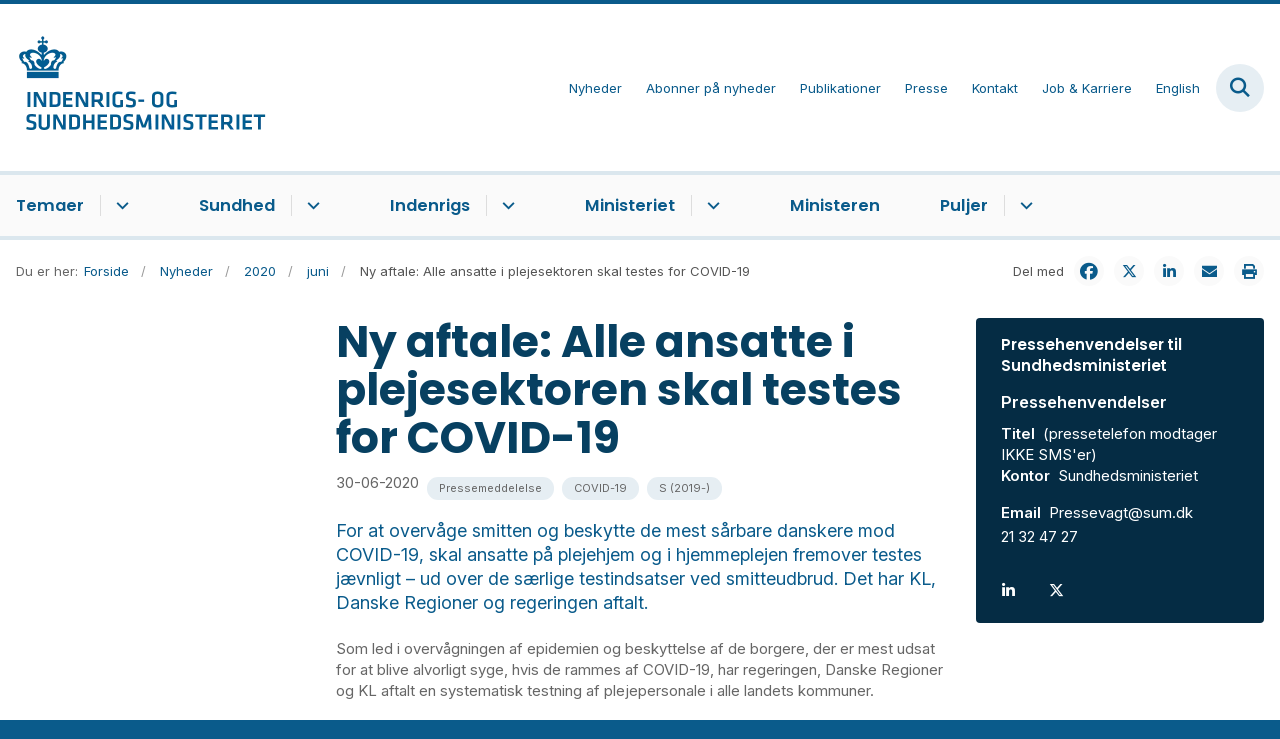

--- FILE ---
content_type: text/html; charset=utf-8
request_url: https://www.ism.dk/nyheder/2020/juni/ny-aftale-alle-ansatte-i-plejesektoren-skal-testes-for-covid-19
body_size: 9456
content:

<!DOCTYPE html>
<html lang="da">
<head id="Head1"><title>
Ny aftale: Alle ansatte i plejesektoren skal testes for COVID-19 | Indenrigs- og Sundhedsministeriet
</title><meta charset="utf-8" /><meta name="viewport" content="width=device-width, initial-scale=1.0" /><meta http-equiv="X-UA-Compatible" content="IE=edge" /><meta name="documentReference" content="10987">
<meta name="description" content="For at overvåge smitten og beskytte de mest sårbare danskere mod COVID-19, skal ansatte på plejehjem og i hjemmeplejen fremover testes jævnligt – ud over de særlige testindsatser ved smitteudbrud. Det har KL, Danske Regioner og regeringen aftalt.">
<meta property="og:title" content="Ny aftale: Alle ansatte i plejesektoren skal testes for COVID-19">
<meta property="twitter:title" content="Ny aftale: Alle ansatte i plejesektoren skal testes for COVID-19">
<meta property="og:description" content="For at overvåge smitten og beskytte de mest sårbare danskere mod COVID-19, skal ansatte på plejehjem og i hjemmeplejen fremover testes jævnligt – ud over de særlige testindsatser ved smitteudbrud. Det har KL, Danske Regioner og regeringen aftalt.">
<meta property="twitter:description" content="For at overvåge smitten og beskytte de mest sårbare danskere mod COVID-19, skal ansatte på plejehjem og i hjemmeplejen fremover testes jævnligt – ud over de særlige testindsatser ved smitteudbrud. Det har KL, Danske Regioner og regeringen aftalt.">
<meta property="og:url" content="https://www.ism.dk/nyheder/2020/juni/ny-aftale-alle-ansatte-i-plejesektoren-skal-testes-for-covid-19">
<meta property="twitter:card" content="summary">
<link href="/Assets/GoBasic/Plugins/Release/h01.gobasic.plugins.css?t=120520250856" rel="stylesheet">
<link href="/Themes/SUM-v5/Release/h03.theme.min.css?t=120520250856" rel="stylesheet">
<script type="text/javascript" src="/Assets/GoBasic/Plugins/Release/h01.gobasic.plugins.min.js?t=120520250856"></script>
<style>
.archive-page nav.sub-tree{display:none;}
.news-page nav.sub-tree{display:none;}
.publication-page nav.sub-tree{display:none;}
</style><link rel="shortcut icon" href="/Media/5/8/sum-favicon.png" /><link rel="icon" sizes="32x32" type="image/png" href="/Media/5/8/sum-favicon.png?width=32&amp;height=32" /><link rel="icon" sizes="16x16" type="image/png" href="/Media/5/8/sum-favicon.png?width=16&amp;height=16" /><link rel="icon" sizes="128x128" type="image/png" href="/Media/5/8/sum-favicon.png?width=128&amp;height=128" /><link rel="icon" sizes="196x196" type="image/png" href="/Media/5/8/sum-favicon.png?width=196&amp;height=196" /><link rel="apple-touch-icon" sizes="180x180" href="/Media/5/8/sum-favicon.png?width=180&amp;height=180" /><link rel="apple-touch-icon" sizes="152x152" href="/Media/5/8/sum-favicon.png?width=152&amp;height=152" /><link rel="apple-touch-icon" sizes="167x167" href="/Media/5/8/sum-favicon.png?width=167&amp;height=167" /><link rel="canonical" href="https://www.ism.dk/nyheder/2020/juni/ny-aftale-alle-ansatte-i-plejesektoren-skal-testes-for-covid-19" />
    <script >
        var application = {};
        application.script = {
            scripts: [],
            register: function (name, config, id) {
                this.scripts.push({
                    name: name,
                    scope: {
                        config: config,
                        element: $('#' + id)
                    }
                });
            }
        }
    </script>
</head>
<body id="body" class="news-page">
    <form method="post" action="./ny-aftale-alle-ansatte-i-plejesektoren-skal-testes-for-covid-19" id="form1">
<div class="aspNetHidden">
<input type="hidden" name="__VIEWSTATE" id="__VIEWSTATE" value="hO9BICoosJ9Zvktsl0Oe7ElaByH94dGDxuvzKnwDkmgpTJfc1TnOO6fbnzAXvzIher5YNsfpI9uwFBwLqZn57g==" />
</div>

<div class="aspNetHidden">

	<input type="hidden" name="__VIEWSTATEGENERATOR" id="__VIEWSTATEGENERATOR" value="9D456832" />
</div>

        <input type="hidden" value=""
            name="devicePixelRatio" id="devicePixelRatio" />
        <script >
            $(document).ready(function () {
                $("#devicePixelRatio").val(window.devicePixelRatio);
            });
        </script>
        <div id="wrapper" class="wrapper">
	
        

        <header class="header">
            <a id="skip" href="#content-main">Spring hovednavigationen over</a>
            
            <div class="header-container">
                
                <div class="logo">
                    <div>
                        <a aria-label="Gå til forsiden af ISM" href="/"><img src="/Media/638068023035844096/nyt%20logoe%20DK2%20-%20Logobl%c3%a5%20-%20500%20px.png" alt="Logo for Indenrigs- og Sundhedsministeriet" /></a>
                    </div>
                </div>
                
                        <div class="services">
<div class="service-menu">

                    
                        <nav id="services_ctl01_serviceMenu_ctrl" aria-label="Servicemenu" class="service">
<div>
<ul>
<li class="service-link expanded"><a href="/nyheder" data-id="7102"><span>Nyheder</span></a><a tabindex="0" role="button" aria-label="" aria-expanded="true" class="toggler"></a></li><li class="service-link"><a href="/ministeriet/abonner-paa-nyheder" data-id="15571"><span>Abonner p&#229; nyheder</span></a></li><li class="service-link"><a href="/publikationer" data-id="29747"><span>Publikationer</span></a></li><li class="service-link"><a href="/presse" data-id="6313"><span>Presse</span></a></li><li class="service-link"><a href="/kontakt" data-id="6314"><span>Kontakt</span></a></li><li class="service-link"><a href="/job-og-karriere" data-id="6329"><span>Job &amp; Karriere</span></a></li><li class="service-link"><a href="/english" data-id="6315"><span>English</span></a></li>
</ul>
</div>
</nav>
                        <div data-collapse="true" id="services_ctl01_siteSearchInput_ctrl" class="site-search ui-front collapse collapsed">
<input type="text" placeholder="Indtast søgeord" aria-label="Indtast søgeord" class="search-query" />
<button type="submit" aria-label="Fold søgefelt ud" class="btn btn-default"><span aria-hidden="true">S&#248;g</span></button>
</div>
                        <nav aria-label="Mobil Menu" class="mobile tree-nav">
<div class="nav-toggle">
<a href="#mobile-menu" aria-expanded="false" aria-label="Åben hovednavigationen" class="dropdown-toggle no-smoothscroll"><span aria-hidden="true" class="title">menu</span><span class="button"></span></a>
</div><div id="mobile-menu" class="dropdown">
<ul>
<li class="collapsed"><a href="/temaer" data-id="7126"><span>Temaer</span></a><a tabindex="0" role="button" aria-label="" class="toggler"></a></li><li class="collapsed"><a href="/sundhed" data-id="6306"><span>Sundhed</span></a><a tabindex="0" role="button" aria-label="" class="toggler"></a></li><li class="collapsed"><a href="/indenrigs" data-id="24073"><span>Indenrigs</span></a><a tabindex="0" role="button" aria-label="" class="toggler"></a></li><li class="collapsed"><a href="/ministeriet" data-id="6308"><span>Ministeriet</span></a><a tabindex="0" role="button" aria-label="" class="toggler"></a></li><li><a href="/ministeren" data-id="6309"><span>Ministeren</span></a></li><li class="collapsed"><a href="/puljer" data-id="7006"><span>Puljer</span></a><a tabindex="0" role="button" aria-label="" class="toggler"></a></li>
</ul>
</div>
</nav>
                    </div></div>
                
                
    

            </div>
            <nav aria-label="Hovedmenu" class="main">
	<div class="bg">
		<div class="cnt">
			<ul id="main-menu" class="dropdown">
				<li class="dropdown"><a href="/temaer">Temaer</a><a href="#mainNavigation_ctrl_menuItem01" aria-expanded="false" aria-label="Temaer - flere links" class="dropdown-toggle no-smoothscroll"></a><ul id="mainNavigation_ctrl_menuItem01" hidden>
					<li><a href="/temaer/en-staerkere-psykiatri-en-samlet-10-aarsplan-for-psykiatrien">En st&#230;rkere psykiatri - En samlet 10-&#229;rsplan for psykiatrien</a></li><li><a href="/temaer/8-nationale-maal-for-sundhedsvaesenet">8 nationale m&#229;l for sundhedsv&#230;senet</a></li><li><a href="/temaer/sundhedsreformen-2024">Sundhedsreformen 2024</a></li><li><a href="/temaer/organdonation">Organdonation</a></li><li><a href="/temaer/life-science">Life Science</a></li><li><a href="/temaer/udvalget-for-en-mere-vaerdig-doed">Udvalget for en mere v&#230;rdig d&#248;d</a></li><li><a href="/temaer/kommunal-og-regionalvalget-2025">Kommunal- og regionalvalget 2025</a></li><li><a href="/temaer/sundhedsstrukturkommissionen">Sundhedsstrukturkommissionen</a></li><li><a href="/temaer/robusthedskommissionen">Robusthedskommissionen</a></li><li><a href="/temaer/global-sundhed">Global sundhed</a></li><li><a href="/temaer/epidemikommissionen">Epidemikommissionen</a></li>
				</ul></li><li class="dropdown"><a href="/sundhed">Sundhed</a><a href="#mainNavigation_ctrl_menuItem02" aria-expanded="false" aria-label="Sundhed - flere links" class="dropdown-toggle no-smoothscroll"></a><ul id="mainNavigation_ctrl_menuItem02" hidden>
					<li><a href="/sundhed/patientrettigheder">Patientrettigheder</a></li><li><a href="/sundhed/sundhedsvaesenet">Sundhedsv&#230;senet</a></li><li><a href="/sundhed/sygdomme">Sygdomme</a></li><li><a href="/sundhed/psykiatri">Psykiatri</a></li><li><a href="/sundhed/forebyggelse">Forebyggelse</a></li><li><a href="/sundhed/medicin-og-apoteker">Medicin og apoteker</a></li><li><a href="/sundhed/forskning">Forskning</a></li><li><a href="/sundhed/internationalt-samarbejde">Internationalt samarbejde</a></li><li><a href="/sundhed/digitalisering-og-data">Digitalisering og data</a></li>
				</ul></li><li class="dropdown"><a href="/indenrigs">Indenrigs</a><a href="#mainNavigation_ctrl_menuItem03" aria-expanded="false" aria-label="Indenrigs - flere links" class="dropdown-toggle no-smoothscroll"></a><ul id="mainNavigation_ctrl_menuItem03" hidden>
					<li><a href="/indenrigs/kommunal-og-regionaloekonomi">Kommunal- og regional&#248;konomi</a></li><li><a href="/indenrigs/kommuner-og-regioners-styrelse">Kommuner og regioners styrelse</a></li><li><a href="/indenrigs/landsdaekkende-brugertilfredshedsundersoegelser-btu">Landsd&#230;kkende brugertilfredshedsunders&#248;gelser (BTU)</a></li><li><a href="/indenrigs/benchmarking">Benchmarking</a></li><li><a href="/indenrigs/valg-og-folkeafstemninger">Valg og folkeafstemninger</a></li>
				</ul></li><li class="dropdown"><a href="/ministeriet">Ministeriet</a><a href="#mainNavigation_ctrl_menuItem04" aria-expanded="false" aria-label="Ministeriet - flere links" class="dropdown-toggle no-smoothscroll"></a><ul id="mainNavigation_ctrl_menuItem04" hidden>
					<li><a href="/ministeriet/departementschefen">Departementschefen</a></li><li><a href="/ministeriet/ministeriets-historie">Ministeriets historie</a></li><li><a href="/ministeriet/organisationsdiagram-for-departementet">Organisationsdiagram for departementet</a></li><li><a href="/ministeriet/organisationsdiagram-for-ministeromraadet">Organisationsdiagram for ministeromr&#229;det</a></li><li><a href="/ministeriet/strategier-og-politikker">Strategier og politikker</a></li><li><a href="/ministeriet/praktiske-oplysninger">Praktiske oplysninger</a></li><li><a href="/ministeriet/databeskyttelse-og-behandling-af-aktindsigt">Databeskyttelse og behandling af aktindsigt</a></li><li><a href="/ministeriet/dekoreringer">Dekoreringer</a></li><li><a href="/ministeriet/whistleblowerordning">Whistleblowerordning</a></li><li><a href="/ministeriet/om-hjemmesiden">Om hjemmesiden</a></li><li><a href="/ministeriet/abonner-paa-nyheder">Abonner p&#229; nyheder</a></li>
				</ul></li><li><a href="/ministeren">Ministeren</a></li><li class="dropdown"><a href="/puljer">Puljer</a><a href="#mainNavigation_ctrl_menuItem05" aria-expanded="false" aria-label="Puljer - flere links" class="dropdown-toggle no-smoothscroll"></a><ul id="mainNavigation_ctrl_menuItem05" hidden>
					<li><a href="/puljer/midler-til-at-skabe-opmaerksomhed-om-organdonation-til-%e2%80%9dtag-stilling%e2%80%9d-partnerskabet">Midler til at skabe opm&#230;rksomhed om organdonation til ”Tag Stilling”-partnerskabet</a></li><li><a href="/puljer/vaerdighedsreform-flere-stofindtagelsesrum-og-kapacitetsudvidelse-i-eksisterende-rum">V&#230;rdighedsreform - Flere stofindtagelsesrum og kapacitetsudvidelse i eksisterende rum</a></li><li><a href="/puljer/vaerdighedsreform-udlevering-af-sterilt-injektionsudstyr">V&#230;rdighedsreform - Udlevering af sterilt injektionsudstyr</a></li><li><a href="/puljer/vaerdighedsreform-mere-vaerdighed-i-behandlingen-med-laegeordineret-heroin">V&#230;rdighedsreform - Mere v&#230;rdighed i behandlingen med l&#230;geordineret heroin</a></li><li><a href="/puljer/udlodningsmidler-til-sygdomsbekaempende-organisationer">Udlodningsmidler til sygdomsbek&#230;mpende organisationer</a></li><li><a href="/puljer/tidligere-satspuljer">Tidligere satspuljer</a></li>
				</ul></li>
			</ul>
		</div>
	</div>
</nav>
        </header>
        <div role="main">
            
            
    
    
<div class="tool-section">
    <div>
        <nav id="ContentPlaceHolderDefault_toolSection_breadcrumb_ctrl" aria-label="Brødkrumme" class="breadcrumb">
<div>
<span class="breadcrumb-label">Du er her:</span>
<ul itemscope="" itemtype="https://schema.org/BreadcrumbList">
<li itemscope="" itemtype="https://schema.org/ListItem" itemprop="itemListElement"><a itemscope="" itemid="https://www.ism.dk/" itemtype="https://schema.org/Thing" itemprop="item" href="https://www.ism.dk/"><span itemprop="name">Forside</span></a><meta itemprop="position" content="2" /></li>
<li itemscope="" itemtype="https://schema.org/ListItem" itemprop="itemListElement"><a itemscope="" itemid="https://www.ism.dk/nyheder" itemtype="https://schema.org/Thing" itemprop="item" href="https://www.ism.dk/nyheder"><span itemprop="name">Nyheder</span></a><meta itemprop="position" content="3" /></li>
<li itemscope="" itemtype="https://schema.org/ListItem" itemprop="itemListElement"><a itemscope="" itemid="https://www.ism.dk/nyheder/2020" itemtype="https://schema.org/Thing" itemprop="item" href="https://www.ism.dk/nyheder/2020"><span itemprop="name">2020</span></a><meta itemprop="position" content="4" /></li>
<li itemscope="" itemtype="https://schema.org/ListItem" itemprop="itemListElement"><a itemscope="" itemid="https://www.ism.dk/nyheder/2020/juni" itemtype="https://schema.org/Thing" itemprop="item" href="https://www.ism.dk/nyheder/2020/juni"><span itemprop="name">juni</span></a><meta itemprop="position" content="5" /></li>
<li itemscope="" itemtype="https://schema.org/ListItem" itemprop="itemListElement" class="active"><span itemprop="name">Ny aftale: Alle ansatte i plejesektoren skal testes for COVID-19</span><meta itemprop="position" content="6" /></li>
</ul>
</div>
</nav>
        <div class="social-sharing">
<span class="headline">Del med</span><ul>
<li><a target="blank" title="Del på Facebook" data-externalcookie="true" data-cookiewarning="Vær opmærksom på at dette er et eksternt link. Hvis du går videre, kan siden sætte en eller flere cookies." href="https://www.facebook.com/sharer.php?u=http%3a%2f%2fwww.ism.dk%2fnyheder%2f2020%2fjuni%2fny-aftale-alle-ansatte-i-plejesektoren-skal-testes-for-covid-19" class="facebook"><span>Facebook</span></a></li><li><a target="blank" title="Tweet" data-externalcookie="true" data-cookiewarning="Vær opmærksom på at dette er et eksternt link. Hvis du går videre, kan siden sætte en eller flere cookies." href="https://twitter.com/intent/tweet?url=http%3a%2f%2fwww.ism.dk%2fnyheder%2f2020%2fjuni%2fny-aftale-alle-ansatte-i-plejesektoren-skal-testes-for-covid-19" class="twitter"><span>Twitter</span></a></li><li><a target="blank" title="Del på LinkedIn" data-externalcookie="true" data-cookiewarning="Vær opmærksom på at dette er et eksternt link. Hvis du går videre, kan siden sætte en eller flere cookies." href="https://www.linkedin.com/shareArticle?url=http%3a%2f%2fwww.ism.dk%2fnyheder%2f2020%2fjuni%2fny-aftale-alle-ansatte-i-plejesektoren-skal-testes-for-covid-19&amp;mini=true" class="linked-in"><span>LinkedIn</span></a></li><li><a target="blank" title="Send e-mail" onclick="window.open(&#39;mailto:?subject=&#39; + encodeURIComponent(document.title) + &#39;&amp;body=&#39; +  encodeURIComponent(document.URL)); return false;" href="http://mailto:?subject=Del+med&amp;body=%3ca+href%3d%22http%3a%2f%2fwww.ism.dk%2fnyheder%2f2020%2fjuni%2fny-aftale-alle-ansatte-i-plejesektoren-skal-testes-for-covid-19%22%3ehttp%3a%2f%2fwww.ism.dk%2fnyheder%2f2020%2fjuni%2fny-aftale-alle-ansatte-i-plejesektoren-skal-testes-for-covid-19%3c%2fa%3e" class="mail"><span>Mail</span></a></li><li><a target="blank" title="Print" onclick="window.print()" href="http://#" class="print"><span>Print</span></a></li>
</ul>
</div>
    </div>
</div>

    <div name="content" id="content-main"></div>
    <div class="sectionB">
        <div class="container">
            <div class="row">
                <div class="span-3">
                    <nav id="ContentPlaceHolderDefault_leftMenu_ctrl" aria-label="Venstremenu" class="sub-tree tree-nav">
<ul>
<li class="expanded"><a href="/nyheder" data-id="7102"><span>Nyheder</span></a><ul>
<li class="collapsed"><a href="/nyheder/2023" data-id="23942"><span>2023</span></a><a tabindex="0" role="button" aria-label="" class="toggler"></a><ul>
<li><a href="/nyheder/2023/januar" data-id="23943"><span>januar</span></a></li><li><a href="/nyheder/2023/februar" data-id="23994"><span>februar</span></a></li><li><a href="/nyheder/2023/marts" data-id="24039"><span>marts</span></a></li><li><a href="/nyheder/2023/april" data-id="29754"><span>april</span></a></li><li><a href="/nyheder/2023/maj" data-id="29763"><span>maj</span></a></li><li><a href="/nyheder/2023/juni" data-id="29843"><span>juni</span></a></li><li><a href="/nyheder/2023/juli" data-id="30211"><span>juli</span></a></li><li><a href="/nyheder/2023/august" data-id="30224"><span>august</span></a></li><li><a href="/nyheder/2023/september" data-id="30296"><span>september</span></a></li><li><a href="/nyheder/2023/oktober" data-id="30341"><span>oktober</span></a></li><li><a href="/nyheder/2023/november" data-id="30469"><span>november</span></a></li><li><a href="/nyheder/2023/december" data-id="30872"><span>december</span></a></li>
</ul></li><li class="collapsed"><a href="/nyheder/2022" data-id="21715"><span>2022</span></a><a tabindex="0" role="button" aria-label="" class="toggler"></a><ul>
<li><a href="/nyheder/2022/januar" data-id="21716"><span>januar</span></a></li><li><a href="/nyheder/2022/februar" data-id="21915"><span>februar</span></a></li><li><a href="/nyheder/2022/marts" data-id="21981"><span>marts</span></a></li><li><a href="/nyheder/2022/april" data-id="22093"><span>april</span></a></li><li><a href="/nyheder/2022/maj" data-id="22265"><span>maj</span></a></li><li><a href="/nyheder/2022/juni" data-id="22383"><span>juni</span></a></li><li><a href="/nyheder/2022/juli" data-id="22487"><span>juli</span></a></li><li><a href="/nyheder/2022/august" data-id="22520"><span>august</span></a></li><li><a href="/nyheder/2022/september" data-id="22573"><span>september</span></a></li><li><a href="/nyheder/2022/oktober" data-id="23794"><span>oktober</span></a></li><li><a href="/nyheder/2022/november" data-id="23828"><span>november</span></a></li><li><a href="/nyheder/2022/december" data-id="23901"><span>december</span></a></li>
</ul></li><li class="collapsed"><a href="/nyheder/2021" data-id="16851"><span>2021</span></a><a tabindex="0" role="button" aria-label="" class="toggler"></a><ul>
<li><a href="/nyheder/2021/januar" data-id="16852"><span>januar</span></a></li><li><a href="/nyheder/2021/februar" data-id="19983"><span>februar</span></a></li><li><a href="/nyheder/2021/marts" data-id="20216"><span>marts</span></a></li><li><a href="/nyheder/2021/april" data-id="20249"><span>april</span></a></li><li><a href="/nyheder/2021/maj" data-id="20349"><span>maj</span></a></li><li><a href="/nyheder/2021/juni" data-id="20454"><span>juni</span></a></li><li><a href="/nyheder/2021/juli" data-id="20680"><span>juli</span></a></li><li><a href="/nyheder/2021/august" data-id="21031"><span>august</span></a></li><li><a href="/nyheder/2021/september" data-id="21281"><span>september</span></a></li><li><a href="/nyheder/2021/oktober" data-id="21339"><span>oktober</span></a></li><li><a href="/nyheder/2021/november" data-id="21455"><span>november</span></a></li><li><a href="/nyheder/2021/december" data-id="21554"><span>december</span></a></li>
</ul></li><li class="expanded"><a href="/nyheder/2020" data-id="10094"><span>2020</span></a><a tabindex="0" role="button" aria-label="" aria-expanded="true" class="toggler"></a><ul>
<li><a href="/nyheder/2020/januar" data-id="10161"><span>januar</span></a></li><li><a href="/nyheder/2020/februar" data-id="10095"><span>februar</span></a></li><li><a href="/nyheder/2020/marts" data-id="10162"><span>marts</span></a></li><li><a href="/nyheder/2020/april" data-id="10163"><span>april</span></a></li><li><a href="/nyheder/2020/maj" data-id="10164"><span>maj</span></a></li><li class="active"><a href="/nyheder/2020/juni" data-id="10106" aria-current="true"><span>juni</span></a></li><li><a href="/nyheder/2020/juli" data-id="10989"><span>juli</span></a></li><li><a href="/nyheder/2020/august" data-id="11124"><span>august</span></a></li><li><a href="/nyheder/2020/september" data-id="11085"><span>september</span></a></li><li><a href="/nyheder/2020/oktober" data-id="10541"><span>oktober</span></a></li><li><a href="/nyheder/2020/november" data-id="10998"><span>november</span></a></li><li><a href="/nyheder/2020/december" data-id="11252"><span>december</span></a></li>
</ul></li><li class="collapsed"><a href="/nyheder/2019" data-id="10096"><span>2019</span></a><a tabindex="0" role="button" aria-label="" class="toggler"></a><ul>
<li><a href="/nyheder/2019/december" data-id="10097"><span>december</span></a></li><li><a href="/nyheder/2019/november" data-id="10098"><span>november</span></a></li><li><a href="/nyheder/2019/oktober" data-id="10099"><span>oktober</span></a></li><li><a href="/nyheder/2019/september" data-id="10100"><span>september</span></a></li><li><a href="/nyheder/2019/august" data-id="10101"><span>august</span></a></li><li><a href="/nyheder/2019/juni" data-id="10102"><span>juni</span></a></li><li><a href="/nyheder/2019/maj" data-id="10103"><span>maj</span></a></li><li><a href="/nyheder/2019/april" data-id="10104"><span>april</span></a></li><li><a href="/nyheder/2019/marts" data-id="10105"><span>marts</span></a></li><li><a href="/nyheder/2019/februar" data-id="10160"><span>februar</span></a></li><li><a href="/nyheder/2019/januar" data-id="10159"><span>januar</span></a></li><li><a href="/nyheder/2019/juli" data-id="29263"><span>juli</span></a></li>
</ul></li><li class="collapsed"><a href="/nyheder/2018" data-id="10146"><span>2018</span></a><a tabindex="0" role="button" aria-label="" class="toggler"></a><ul>
<li><a href="/nyheder/2018/januar" data-id="10147"><span>januar</span></a></li><li><a href="/nyheder/2018/februar" data-id="10148"><span>februar</span></a></li><li><a href="/nyheder/2018/marts" data-id="10149"><span>marts</span></a></li><li><a href="/nyheder/2018/april" data-id="10150"><span>april</span></a></li><li><a href="/nyheder/2018/maj" data-id="10151"><span>maj</span></a></li><li><a href="/nyheder/2018/juni" data-id="10152"><span>juni</span></a></li><li><a href="/nyheder/2018/juli" data-id="10153"><span>juli</span></a></li><li><a href="/nyheder/2018/august" data-id="10154"><span>august</span></a></li><li><a href="/nyheder/2018/september" data-id="10155"><span>september</span></a></li><li><a href="/nyheder/2018/oktober" data-id="10156"><span>oktober</span></a></li><li><a href="/nyheder/2018/november" data-id="10157"><span>november</span></a></li><li><a href="/nyheder/2018/december" data-id="10158"><span>december</span></a></li>
</ul></li><li class="collapsed"><a href="/nyheder/2017" data-id="10133"><span>2017</span></a><a tabindex="0" role="button" aria-label="" class="toggler"></a><ul>
<li><a href="/nyheder/2017/januar" data-id="10134"><span>januar</span></a></li><li><a href="/nyheder/2017/februar" data-id="10135"><span>februar</span></a></li><li><a href="/nyheder/2017/marts" data-id="10136"><span>marts</span></a></li><li><a href="/nyheder/2017/april" data-id="10137"><span>april</span></a></li><li><a href="/nyheder/2017/maj" data-id="10138"><span>maj</span></a></li><li><a href="/nyheder/2017/juni" data-id="10139"><span>juni</span></a></li><li><a href="/nyheder/2017/juli" data-id="10140"><span>juli</span></a></li><li><a href="/nyheder/2017/august" data-id="10141"><span>august</span></a></li><li><a href="/nyheder/2017/september" data-id="10142"><span>september</span></a></li><li><a href="/nyheder/2017/oktober" data-id="10143"><span>oktober</span></a></li><li><a href="/nyheder/2017/november" data-id="10144"><span>november</span></a></li><li><a href="/nyheder/2017/december" data-id="10145"><span>december</span></a></li>
</ul></li><li class="collapsed"><a href="/nyheder/2016" data-id="10120"><span>2016</span></a><a tabindex="0" role="button" aria-label="" class="toggler"></a><ul>
<li><a href="/nyheder/2016/januar" data-id="10121"><span>januar</span></a></li><li><a href="/nyheder/2016/februar" data-id="10122"><span>februar</span></a></li><li><a href="/nyheder/2016/marts" data-id="10123"><span>marts</span></a></li><li><a href="/nyheder/2016/april" data-id="10124"><span>april</span></a></li><li><a href="/nyheder/2016/maj" data-id="10125"><span>maj</span></a></li><li><a href="/nyheder/2016/juni" data-id="10126"><span>juni</span></a></li><li><a href="/nyheder/2016/juli" data-id="10127"><span>juli</span></a></li><li><a href="/nyheder/2016/august" data-id="10128"><span>august</span></a></li><li><a href="/nyheder/2016/september" data-id="10129"><span>september</span></a></li><li><a href="/nyheder/2016/oktober" data-id="10130"><span>oktober</span></a></li><li><a href="/nyheder/2016/november" data-id="10131"><span>november</span></a></li><li><a href="/nyheder/2016/december" data-id="10132"><span>december</span></a></li>
</ul></li><li class="collapsed"><a href="/nyheder/2015" data-id="10107"><span>2015</span></a><a tabindex="0" role="button" aria-label="" class="toggler"></a><ul>
<li><a href="/nyheder/2015/januar" data-id="10108"><span>januar</span></a></li><li><a href="/nyheder/2015/februar" data-id="10109"><span>februar</span></a></li><li><a href="/nyheder/2015/marts" data-id="10110"><span>marts</span></a></li><li><a href="/nyheder/2015/april" data-id="10111"><span>april</span></a></li><li><a href="/nyheder/2015/maj" data-id="10112"><span>maj</span></a></li><li><a href="/nyheder/2015/juni" data-id="10113"><span>juni</span></a></li><li><a href="/nyheder/2015/juli" data-id="10114"><span>juli</span></a></li><li><a href="/nyheder/2015/august" data-id="10115"><span>august</span></a></li><li><a href="/nyheder/2015/september" data-id="10116"><span>september</span></a></li><li><a href="/nyheder/2015/oktober" data-id="10117"><span>oktober</span></a></li><li><a href="/nyheder/2015/november" data-id="10118"><span>november</span></a></li><li><a href="/nyheder/2015/december" data-id="10119"><span>december</span></a></li>
</ul></li><li class="collapsed"><a href="/nyheder/2014" data-id="29448"><span>2014</span></a><a tabindex="0" role="button" aria-label="" class="toggler"></a><ul>
<li><a href="/nyheder/2014/januar" data-id="29449"><span>januar</span></a></li><li><a href="/nyheder/2014/februar" data-id="29451"><span>februar</span></a></li><li><a href="/nyheder/2014/marts" data-id="29459"><span>marts</span></a></li><li><a href="/nyheder/2014/april" data-id="29467"><span>april</span></a></li><li><a href="/nyheder/2014/maj" data-id="29474"><span>maj</span></a></li><li><a href="/nyheder/2014/juni" data-id="29481"><span>juni</span></a></li><li><a href="/nyheder/2014/juli" data-id="29486"><span>juli</span></a></li><li><a href="/nyheder/2014/august" data-id="29490"><span>august</span></a></li><li><a href="/nyheder/2014/september" data-id="29494"><span>september</span></a></li><li><a href="/nyheder/2014/oktober" data-id="29509"><span>oktober</span></a></li><li><a href="/nyheder/2014/november" data-id="29516"><span>november</span></a></li><li><a href="/nyheder/2014/december" data-id="29517"><span>december</span></a></li>
</ul></li><li class="collapsed"><a href="/nyheder/2013" data-id="29520"><span>2013</span></a><a tabindex="0" role="button" aria-label="" class="toggler"></a><ul>
<li><a href="/nyheder/2013/januar" data-id="29521"><span>januar</span></a></li><li><a href="/nyheder/2013/februar" data-id="29528"><span>februar</span></a></li><li><a href="/nyheder/2013/marts" data-id="29529"><span>marts</span></a></li><li><a href="/nyheder/2013/april" data-id="29532"><span>april</span></a></li><li><a href="/nyheder/2013/maj" data-id="29538"><span>maj</span></a></li><li><a href="/nyheder/2013/juni" data-id="29545"><span>juni</span></a></li><li><a href="/nyheder/2013/august" data-id="29566"><span>august</span></a></li><li><a href="/nyheder/2013/september" data-id="29571"><span>september</span></a></li><li><a href="/nyheder/2013/oktober" data-id="29575"><span>oktober</span></a></li><li><a href="/nyheder/2013/november" data-id="29578"><span>november</span></a></li><li><a href="/nyheder/2013/december" data-id="29581"><span>december</span></a></li>
</ul></li><li class="collapsed"><a href="/nyheder/2012" data-id="29583"><span>2012</span></a><a tabindex="0" role="button" aria-label="" class="toggler"></a><ul>
<li><a href="/nyheder/2012/januar" data-id="29584"><span>januar</span></a></li><li><a href="/nyheder/2012/februar" data-id="29585"><span>februar</span></a></li><li><a href="/nyheder/2012/marts" data-id="29586"><span>marts</span></a></li><li><a href="/nyheder/2012/april" data-id="29587"><span>april</span></a></li><li><a href="/nyheder/2012/maj" data-id="29588"><span>maj</span></a></li><li><a href="/nyheder/2012/juni" data-id="29589"><span>juni</span></a></li><li><a href="/nyheder/2012/juli" data-id="29590"><span>juli</span></a></li><li><a href="/nyheder/2012/august" data-id="29591"><span>august</span></a></li><li><a href="/nyheder/2012/september" data-id="29592"><span>september</span></a></li><li><a href="/nyheder/2012/oktober" data-id="29593"><span>oktober</span></a></li><li><a href="/nyheder/2012/november" data-id="29594"><span>november</span></a></li><li><a href="/nyheder/2012/december" data-id="29595"><span>december</span></a></li>
</ul></li><li class="collapsed"><a href="/nyheder/2011" data-id="29596"><span>2011</span></a><a tabindex="0" role="button" aria-label="" class="toggler"></a><ul>
<li><a href="/nyheder/2011/august" data-id="29597"><span>august</span></a></li><li><a href="/nyheder/2011/oktober" data-id="29598"><span>oktober</span></a></li><li><a href="/nyheder/2011/december" data-id="29599"><span>december</span></a></li>
</ul></li><li class="collapsed"><a href="/nyheder/2010" data-id="29641"><span>2010</span></a><a tabindex="0" role="button" aria-label="" class="toggler"></a><ul>
<li><a href="/nyheder/2010/januar" data-id="29642"><span>januar</span></a></li><li><a href="/nyheder/2010/august" data-id="29643"><span>august</span></a></li><li><a href="/nyheder/2010/september" data-id="29644"><span>september</span></a></li>
</ul></li><li class="collapsed"><a href="/nyheder/2009" data-id="29646"><span>2009</span></a><a tabindex="0" role="button" aria-label="" class="toggler"></a><ul>
<li><a href="/nyheder/2009/august" data-id="29647"><span>august</span></a></li><li><a href="/nyheder/2009/september" data-id="29648"><span>september</span></a></li>
</ul></li><li class="collapsed"><a href="/nyheder/2025" data-id="31806"><span>2025</span></a><a tabindex="0" role="button" aria-label="" class="toggler"></a><ul>
<li><a href="/nyheder/2025/januar" data-id="31807"><span>januar</span></a></li><li><a href="/nyheder/2025/februar" data-id="31809"><span>februar</span></a></li><li><a href="/nyheder/2025/marts" data-id="31919"><span>marts</span></a></li><li><a href="/nyheder/2025/april" data-id="32010"><span>april</span></a></li><li><a href="/nyheder/2025/maj" data-id="32080"><span>maj</span></a></li><li><a href="/nyheder/2025/juni" data-id="32178"><span>juni</span></a></li><li><a href="/nyheder/2025/juli" data-id="32235"><span>juli</span></a></li><li><a href="/nyheder/2025/august" data-id="32289"><span>august</span></a></li><li><a href="/nyheder/2025/september" data-id="32319"><span>september</span></a></li><li><a href="/nyheder/2025/oktober" data-id="32400"><span>oktober</span></a></li><li><a href="/nyheder/2025/november" data-id="32460"><span>november</span></a></li><li><a href="/nyheder/2025/december" data-id="32530"><span>december</span></a></li>
</ul></li><li class="collapsed"><a href="/nyheder/2026" data-id="32602"><span>2026</span></a><a tabindex="0" role="button" aria-label="" class="toggler"></a><ul>
<li><a href="/nyheder/2026/januar" data-id="32603"><span>januar</span></a></li>
</ul></li><li class="collapsed"><a href="/nyheder/2024" data-id="31000"><span>2024</span></a><a tabindex="0" role="button" aria-label="" class="toggler"></a><ul>
<li><a href="/nyheder/2024/januar" data-id="31001"><span>januar</span></a></li><li><a href="/nyheder/2024/februar" data-id="31186"><span>februar</span></a></li><li><a href="/nyheder/2024/marts" data-id="31257"><span>marts</span></a></li><li><a href="/nyheder/2024/april" data-id="31265"><span>april</span></a></li><li><a href="/nyheder/2024/maj" data-id="31300"><span>maj</span></a></li><li><a href="/nyheder/2024/juni" data-id="31402"><span>juni</span></a></li><li><a href="/nyheder/2024/juli" data-id="31507"><span>juli</span></a></li><li><a href="/nyheder/2024/august" data-id="31518"><span>august</span></a></li><li><a href="/nyheder/2024/september" data-id="31590"><span>september</span></a></li><li><a href="/nyheder/2024/oktober" data-id="31652"><span>oktober</span></a></li><li><a href="/nyheder/2024/november" data-id="31670"><span>november</span></a></li><li><a href="/nyheder/2024/december" data-id="31745"><span>december</span></a></li>
</ul></li>
</ul></li>
</ul><script>application.script.register('leftnavigation',{"options": {"translations": {"mobileSubMenuTitle": "Mobilmenu"}}},'ContentPlaceHolderDefault_leftMenu_ctrl');</script>
</nav>
                </div>
                <div class="span-9">
                    
                    <div class="row">
                        <div class="span-6 plh-main">
                            
    <div class="news-page">
<h1 class="heading">
Ny aftale: Alle ansatte i plejesektoren skal testes for COVID-19
</h1><span class="date">30-06-2020</span><div class="labels">
<a aria-label="Se alle nyheder fra kategorien: Pressemeddelelse" href="/nyheder?categorizations=6378" class="label label-default"><span>Pressemeddelelse</span></a>
<a aria-label="Se alle nyheder fra kategorien: COVID-19" href="/nyheder?categorizations=9819" class="label label-default"><span>COVID-19</span></a>
<a aria-label="Se alle nyheder fra kategorien: S (2019-)" href="/nyheder?categorizations=10560" class="label label-default"><span>S (2019-)</span></a>

</div><p class="lead">For at overv&#229;ge smitten og beskytte de mest s&#229;rbare danskere mod COVID-19, skal ansatte p&#229; plejehjem og i hjemmeplejen fremover testes j&#230;vnligt – ud over de s&#230;rlige testindsatser ved smitteudbrud. Det har KL, Danske Regioner og regeringen aftalt.</p><div class="text">
<div class="rich-text">
<p>Som led i overv&aring;gningen af epidemien og beskyttelse af de borgere, der er mest udsat for at blive alvorligt syge, hvis de rammes af COVID-19, har regeringen, Danske Regioner og KL aftalt en systematisk testning af plejepersonale i alle landets kommuner.</p>
<p>Hyppigheden af testene skal afstemmes efter, hvor udbredt smitten er i den enkelte kommune. Ud over den j&aelig;vnlige test vil der v&aelig;re s&aelig;rlige testindsatser i udbrudssituationer. Sundheds- og &aelig;ldreminister Magnus Heunicke siger:&nbsp;</p>
<blockquote>
<p>Vores &aelig;ldre og s&aring;rbare medborgere har betalt en meget h&oslash;j pris for corona-pandemien. Og selv om hele resten af Danmark nu &aring;bner op igen, vil de fortsat opleve begr&aelig;nsninger i deres liv og tilv&aelig;relse, som vi andre ikke m&aring; t&aring;le. Derfor er det vores pligt som samfund at g&oslash;re vores yderste for at sikre deres velbefindende og sikkerhed bedst muligt. Og samtidig skal vi ogs&aring; beskytte vores pleje-ansatte, der g&oslash;r s&aring; vigtigt et arbejde</p>
</blockquote>
<p>Formand for KL Jacob Bundsgaard siger:</p>
<blockquote>
<p>Det er vigtigt, at vi har de rigtige tiltag p&aring; plads, s&aring; vi hurtigt kan indd&aelig;mme og begr&aelig;nse smitten. Vi har et s&aelig;rligt ansvar over for de svageste borgere, som risikerer at blive meget h&aring;rdt ramt, hvis der kommer et udbrud p&aring; fx et plejehjem. Det har v&aelig;ret et travlt og kr&aelig;vende for&aring;r, og det her er endnu en opgave, som koster kr&aelig;fter. Derfor er jeg ogs&aring; glad for, at vi har sikret, at det kan foreg&aring; p&aring; den enkelte arbejdsplads og med mindst mulig gene for den enkelte medarbejder</p>
</blockquote>
<p>Formand for Danske Regioner Stephanie Lose siger:</p>
<blockquote>
<p>I Regionerne hilser vi den f&aelig;lles aftale velkommen og er glade for at kunne bidrage til tiltaget. Det er vigtigt, at vi g&oslash;r alt, hvad vi kan for at forebygge, at smitte breder sig til vores &aelig;ldre medborgere og d&eacute;t plejepersonale, der er i front og tager sig af dem. Her vil vores f&aelig;lles indsats g&oslash;re en forskel</p>
</blockquote>
<p>Det nye testsystem vil v&aelig;re et fast supplement til det &aring;bne testtilbud, som plejepersonale allerede har adgang til og vil sikre en systematisk overv&aring;gning for denne vigtige personalegruppe. Det vil ske med et nyt setup, som i langt h&oslash;jere grad vil g&oslash;re det muligt at blive testet p&aring; arbejdspladsen.</p>
<p>I de kommuner, der overstiger et bestemt niveau af smittede, iv&aelig;rks&aelig;ttes testprogrammet med det samme. For de &oslash;vrige s&aelig;ttes systemet op frem mod slutningen af august &ndash; tiden skal blandt andet bruges p&aring; opl&aelig;ring af kommunale medarbejdere i at pode.</p>
<p><a rel="noopener" type="media" href="/Media/637611760665492473/Aftale om test af personale på plejehjem og i hjemmeplejen.pdf" target="_blank" data-externalcookie="false" data-cookiewarning="V&aelig;r opm&aelig;rksom p&aring; at dette er et eksternt link. Hvis du g&aring;r videre, kan siden s&aelig;tte en eller flere cookies." title="&Aring;bner aftale om test af personale p&aring; plejehjem og i hjemmeplejen" class="link-pdf" itemid="20757">L&aelig;s aftalen: Aftale om test af personale p&aring; plejehjem og i hjemmeplejen</a></p>
<p>&nbsp;</p>
</div>
</div>
</div>

                            
                            
                            
                        </div>
                        <div class="span-3 plh-right">
                            
                            <div class="row"><div class="span-3"><div id="gb_ContentPlaceHolderDefault_rightGrid_ctl01" class="module contact bg-color-c card">
	<div class="introduction">
<h2 class="heading">
Pressehenvendelser til Sundhedsministeriet
</h2>
</div><address class="text">
<div class="name">
<span>Pressehenvendelser</span>
</div><div class="group">
<div class="title">
<strong>Titel</strong><span>(pressetelefon modtager IKKE SMS&#39;er)</span>
</div><div class="area">
<strong> Kontor</strong><span>Sundhedsministeriet</span>
</div>
</div><div class="group">
<div class="email">
<strong> Email</strong><a title="Pressevagt@sum.dk" href="mailto:Pressevagt@sum.dk"><span>Pressevagt@sum.dk</span></a>
</div><div class="tel mobile">
<a title="21 32 47 27" href="tel:21%2032%2047%2027"><span>21 32 47 27</span></a>
</div>
</div><ul class="items inline">
<li class="item"><a target="_blank" data-cookiewarning="Vær opmærksom på at dette er et eksternt link. Hvis du går videre, kan siden sætte en eller flere cookies." target="_blank" data-cookiewarning="Vær opmærksom på at dette er et eksternt link. Hvis du går videre, kan siden sætte en eller flere cookies." href="https://www.linkedin.com/company/indenrigs--og-sundhedsministeriet/mycompany/?viewAsMember=true" class="linkedin"><span></span></a></li><li class="item"><a target="_blank" data-cookiewarning="Vær opmærksom på at dette er et eksternt link. Hvis du går videre, kan siden sætte en eller flere cookies." target="_blank" data-cookiewarning="Vær opmærksom på at dette er et eksternt link. Hvis du går videre, kan siden sætte en eller flere cookies." href="https://twitter.com/DKsundhed" class="twitter"><span></span></a></li>
</ul>
</address>
</div></div></div>
                        </div>
                    </div>
                </div>
            </div>
        </div>
    </div>
    

            
        </div>
        </div>
        <footer aria-label="Bund">
            
            <div id="gb_footerGrid_ctl01" class="module inner-grid bg-color-c">
	<div id="gb_footerGrid_ctl02_ctl01" class="module spacer hide-in-mobile" style="height:40px">
	
</div><div class="container"><div class="row"><div class="span-1"><div id="crown" class="module multi-box card">
	<div class="media">
<picture>
<source media="(max-width: 480px)" srcset="/Media/7/2/crown.png?width=114"><source media="(max-width: 678px)" srcset="/Media/7/2/crown.png?width=114"><source media="(max-width: 768px)" srcset="/Media/7/2/crown.png?width=114"><source media="(max-width: 1200px)" srcset="/Media/7/2/crown.png?width=100"><img loading="lazy" src="/Media/7/2/crown.png" data-decorative="true" alt="" />
</picture>
</div>
</div></div><div class="span-5"><div id="gb_footerGrid_ctl02_ctl03" class="module multi-box card">
	<div class="text">
<h2 class="heading">
Indenrigs- og Sundhedsministeriet
</h2>
</div>
</div></div><div class="span-6"><div id="gb_footerGrid_ctl02_ctl04" class="module multi-box card">
	<div class="text">
<h2 class="heading">
Ministeromr&#229;det og opgavevaretagelse
</h2>
</div>
</div></div></div></div><div class="container"><div class="row"><div class="space-left-1 span-2"><div id="gb_footerGrid_ctl02_ctl05" class="module multi-box card">
	<div class="text">
<div class="rich-text">
<p>Slotsholmsgade 10-12&nbsp;<br />1216&nbsp; K&oslash;benhavn K<br />Tlf: 72269000<br />EAN: 5798000362055<br /><a type="mailto" href="mailto:sum@sum.dk?subject= " data-externalcookie="false" data-cookiewarning="V&aelig;r opm&aelig;rksom p&aring; at dette er et eksternt link. Hvis du g&aring;r videre, kan siden s&aelig;tte en eller flere cookies.">sum@sum.dk</a></p>
</div>
</div>
</div></div><div class="span-2 space-right-1"><div id="gb_footerGrid_ctl02_ctl06" class="module link-list card">
	<div class="text">
<ul class="items">
<li class="item"><a data-cookiewarning="Vær opmærksom på at dette er et eksternt link. Hvis du går videre, kan siden sætte en eller flere cookies." target="_self" title="Tilgængelighedserklæring" data-cookiewarning="Vær opmærksom på at dette er et eksternt link. Hvis du går videre, kan siden sætte en eller flere cookies." href="https://www.was.digst.dk/ism-dk">Tilg&#230;ngelighedserkl&#230;ring</a></li><li class="item"><a target="_self" href="/pligtinfo/cookies">Cookies</a></li><li class="item"><a target="_blank" title="Sådan behandles dine personoplysninger i Indenrigs- og Sundhedsministeriets departement" href="/ministeriet/databeskyttelse-og-behandling-af-aktindsigt/departementets-databeskyttelsespolitik">Databeskyttelsespolitik</a></li><li class="item"><a target="_self" href="/nyheder">Nyheder</a></li>
</ul>
</div>
</div></div><div class="span-3"><div id="gb_footerGrid_ctl02_ctl07" class="module link-list card">
	<div class="text">
<ul class="items">
<li class="item"><a data-cookiewarning="Åbner i nyt vindue" target="_blank" title="Eksternt link til Lægemiddelstyrelsens hjemmeside" data-cookiewarning="Åbner i nyt vindue" href="https://laegemiddelstyrelsen.dk/">L&#230;gemiddelstyrelsen</a></li><li class="item"><a data-cookiewarning="Åbner i nyt vindue" target="_blank" title="Eksternt link til sst.dk" data-cookiewarning="Åbner i nyt vindue" href="https://www.sst.dk/">Sundhedsstyrelsen</a></li><li class="item"><a data-cookiewarning="Åbner i nyt vindue" target="_blank" title="Eksternt link til stps.dk" data-cookiewarning="Åbner i nyt vindue" href="https://stps.dk/">Styrelsen for Patientsikkerhed</a></li><li class="item"><a data-cookiewarning="Åbner i nyt vindue" target="_blank" title="Eksternt link til stpk.dk" data-cookiewarning="Åbner i nyt vindue" href="https://stpk.dk/">Styrelsen for Patientklager</a></li><li class="item"><a data-cookiewarning="Vær opmærksom på at dette er et eksternt link. Hvis du går videre, kan siden sætte en eller flere cookies." target="_blank" title="Eksternt link til Sundhedsdatastyrelsen" data-cookiewarning="Vær opmærksom på at dette er et eksternt link. Hvis du går videre, kan siden sætte en eller flere cookies." href="https://sundhedsdatastyrelsen.dk/da">Sundhedsdatastyrelsen</a></li><li class="item"><a data-cookiewarning="Vær opmærksom på at dette er et eksternt link. Hvis du går videre, kan siden sætte en eller flere cookies." target="_blank" title="Statens Serum Institut" data-cookiewarning="Vær opmærksom på at dette er et eksternt link. Hvis du går videre, kan siden sætte en eller flere cookies." href="https://www.ssi.dk/">Statens Serum Institut</a></li>
</ul>
</div>
</div></div><div class="span-3"><div id="gb_footerGrid_ctl02_ctl08" class="module link-list card">
	<div class="text">
<ul class="items">
<li class="item"><a data-cookiewarning="Vær opmærksom på at dette er et eksternt link. Hvis du går videre, kan siden sætte en eller flere cookies." target="_blank" title="Eksternt link til National Center for Etik" data-cookiewarning="Vær opmærksom på at dette er et eksternt link. Hvis du går videre, kan siden sætte en eller flere cookies." href="https://nationaltcenterforetik.dk/">Nationalt Center for Etik</a></li><li class="item"><a data-cookiewarning="Åbner i nye vindue" target="_blank" title="Eksternt link til ngc.dk" data-cookiewarning="Åbner i nye vindue" href="https://ngc.dk/">Nationalt Genom Center</a></li><li class="item"><a data-cookiewarning="Vær opmærksom på at dette er et eksternt link. Hvis du går videre, kan siden sætte en eller flere cookies." target="_self" title="VIVE - Det Nationale Forsknings- og Analysecenter for Velfærd" data-cookiewarning="Vær opmærksom på at dette er et eksternt link. Hvis du går videre, kan siden sætte en eller flere cookies." href="https://www.vive.dk/da/">VIVE - Det Nationale Forsknings- og Analysecenter for Velf&#230;rd</a></li>
</ul>
</div>
</div></div></div></div><div id="gb_footerGrid_ctl02_ctl09" class="module spacer hide-in-mobile" style="height:20px">
	
</div>
</div>
            
        </footer>
        
        <script type="text/javascript" src="/Assets/GoBasic/Plugins/Release/b01.gobasic.plugins.min.js?t=120520250856"></script>
<script type="text/javascript" src="/Assets/GoBasic/Applications/Release/b02.gobasic.applications.min.js?t=120520250856"></script>
<script type="text/javascript">
    if (application.initialization) application.initialization.init();
    if (application.navigation) application.navigation.init();
    if (application.search) application.search.init({"collapsedButtonHelpText": "Fold søgefelt ud", "notCollapsedButtonHelpText": "Fold søgefelt ind", "notCollapsedTextEnteredButtonHelpText": "Søg", "url": "/find"});
    if (application.breadcrumb) application.breadcrumb.init({});
    if (application.finalization) application.finalization.init();
</script>

        <script >
            for (var s = 0; s < application.script.scripts.length; s++) {
                var script = application.script.scripts[s];
                var app = application[script.name];
                if (app)
                    app.init(script.scope);
            }
        </script>
    </form>

    
</body>
</html>
